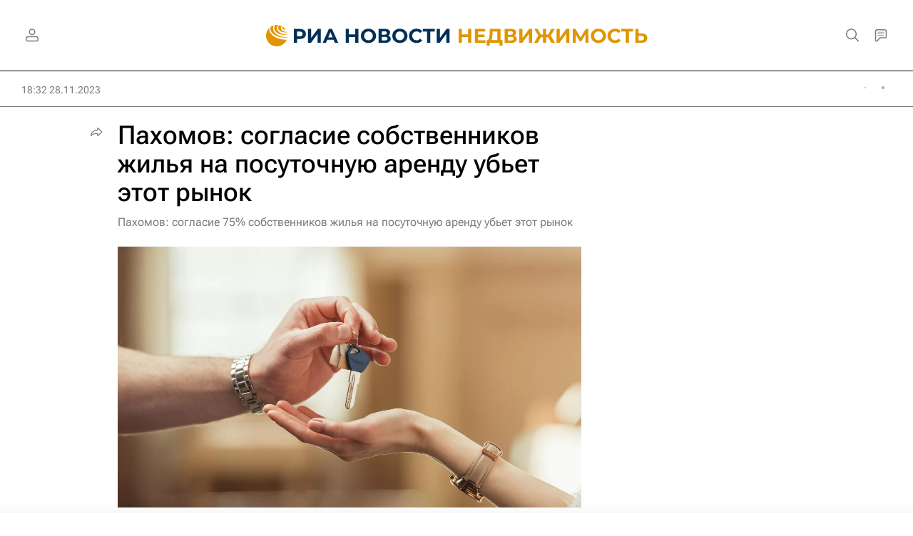

--- FILE ---
content_type: text/html
request_url: https://tns-counter.ru/nc01a**R%3Eundefined*rian_ru/ru/UTF-8/tmsec=rian_ru/376086453***
body_size: 14
content:
C9B0761B697E1D70G1769872752:C9B0761B697E1D70G1769872752